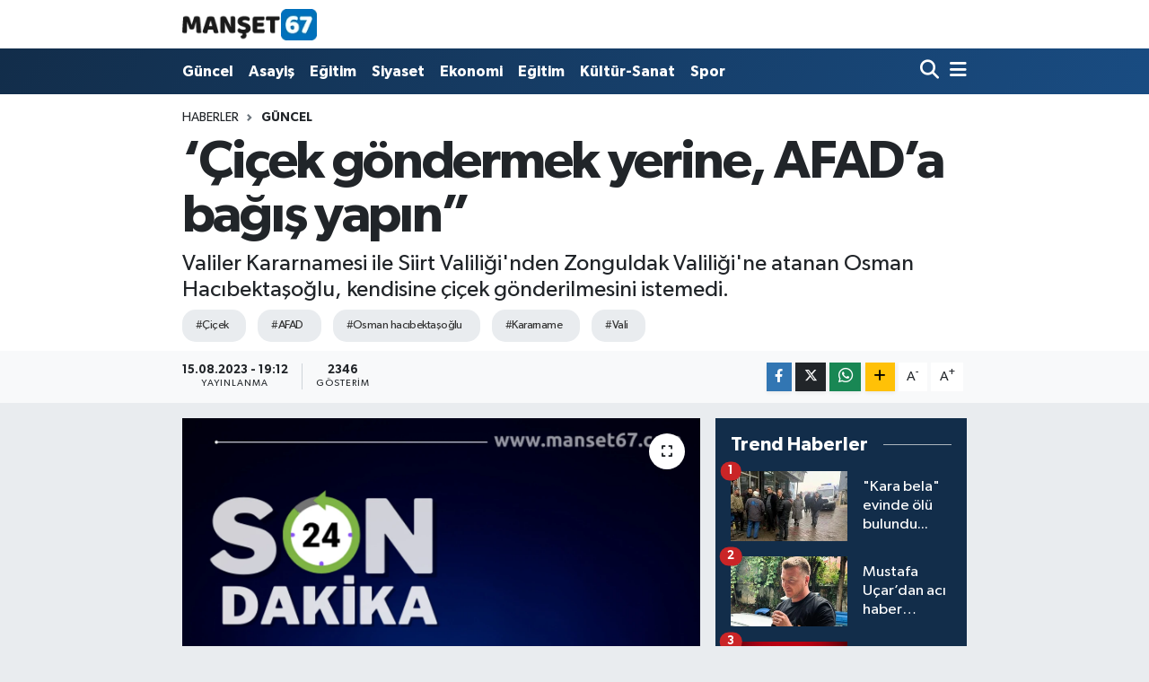

--- FILE ---
content_type: text/html; charset=utf-8
request_url: https://www.google.com/recaptcha/api2/aframe
body_size: 248
content:
<!DOCTYPE HTML><html><head><meta http-equiv="content-type" content="text/html; charset=UTF-8"></head><body><script nonce="RzAI7f6QT_648MbW5vZtwA">/** Anti-fraud and anti-abuse applications only. See google.com/recaptcha */ try{var clients={'sodar':'https://pagead2.googlesyndication.com/pagead/sodar?'};window.addEventListener("message",function(a){try{if(a.source===window.parent){var b=JSON.parse(a.data);var c=clients[b['id']];if(c){var d=document.createElement('img');d.src=c+b['params']+'&rc='+(localStorage.getItem("rc::a")?sessionStorage.getItem("rc::b"):"");window.document.body.appendChild(d);sessionStorage.setItem("rc::e",parseInt(sessionStorage.getItem("rc::e")||0)+1);localStorage.setItem("rc::h",'1768999968411');}}}catch(b){}});window.parent.postMessage("_grecaptcha_ready", "*");}catch(b){}</script></body></html>